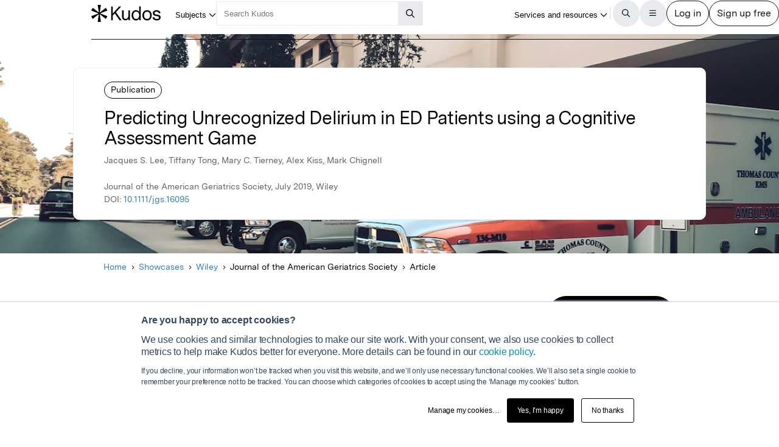

--- FILE ---
content_type: text/html;charset=utf-8
request_url: https://www.growkudos.com/publications/10.1111%252Fjgs.16095/reader
body_size: 32984
content:
<!DOCTYPE html><!--[if lt IE 8 ]><html class="no-js preload lt-ie10 lt-ie9 lt-ie8 ie-suck"><![endif]--><!--[if IE 8 ]><html class="no-js preload lt-ie10 lt-ie9 ie-8" ng-app="growkudos" lang="en"><![endif]--><!--[if IE 9 ]><html class="no-js preload lt-ie10 ie-9" ng-app="growkudos" lang="en"><![endif]--><html class="no-js" lang="en" ng-app="growkudos"><head><title>Predicting Unrecognized Delirium in ED Patients using a Cognitive Assessment Game &ndash; Kudos: Growing the influence of research</title><meta content="origin-when-cross-origin" name="referrer" /><meta class="ng-non-bindable" content="This paper is about validating the ability of a serious game for cognitive assessment to screen for the presence of delirium in elderly emergency patients. It reports on a clinical study with 203 patients in a Canadian urban hospital. 16 of the participants had clinically unrecognized delirium and 14 of them were able to play a cognitive assessment game. Based on the observed game performance patients were classified as either having or not having delirium with 100% sensitivity and 60% specificity (using the confusion assessment method, i.e, CAM, as the gold standard measure of delirium. Completion rate for the game was over 96% as against 63% and 25% for two other tasks that have been proposed for use in screening for delirium. The paper concludes by noting the potential of the cognitive assessment game to dentify older ED patients with clinically unrecognized delirium." name="description" /><meta charset="utf-8" /><meta content="IE=edge; chrome=1" http-equiv="X-UA-Compatible" /><meta content="width=device-width, initial-scale=1" name="viewport" /><link href="https://www.growkudos.com/publications/10.1111%252Fjgs.16095/reader" rel="canonical" /><link href="https://static.growkudos.com/favicons/favicon-all.svg" rel="icon" type="image/svg+xml" /><link color="#000000" href="https://static.growkudos.com/favicons/mmask-icon.svg" rel="mask-icon" /><link href="https://static.growkudos.com/favicons/favicon-16x16.png" rel="icon" type="image/png" sizes="16x16" /><link href="https://static.growkudos.com/favicons/favicon-32x32.png" rel="icon" type="image/png" sizes="32x32" /><link href="https://static.growkudos.com/favicons/favicon-48x48.png" rel="icon" type="image/png" sizes="48x48" /><link href="https://static.growkudos.com/favicons/apple-touch-icon.png" rel="apple-touch-icon" sizes="180x180" /><link href="http://purl.org/dc/elements/1.1/" rel="schema.DC" /><link href="http://purl.org/dc/terms/" rel="schema.DCTERMS" /><meta content="Predictive Ability of a Serious Game to Identify Emergency Patients With Unrecognized Delirium" name="DC.title" /><meta content="Text" name="DC.type" scheme="DCMIType" /><meta content="Jacques S. Lee" name="DC.creator" /><meta content="Tiffany Tong" name="DC.creator" /><meta content="Mary C. Tierney" name="DC.creator" /><meta content="Alex Kiss" name="DC.creator" /><meta content="Mark Chignell" name="DC.creator" /><meta content="Wiley" name="DC.publisher" /><meta content="2019-07-29" name="DCTERMS.issued" /><meta content="urn:ISSN:0002-8614" name="DCTERMS.isPartOf" scheme="URI" /><meta content="urn:ISSN:1532-5415" name="DCTERMS.isPartOf" scheme="URI" /><meta content="Predictive Ability of a Serious Game to Identify Emergency Patients With Unrecognized Delirium" name="citation_title" /><meta content="10.1111/jgs.16095" name="citation_doi" /><meta content="Jacques S. Lee" name="citation_author" /><meta content="Tiffany Tong" name="citation_author" /><meta content="Mary C. Tierney" name="citation_author" /><meta content="Alex Kiss" name="citation_author" /><meta content="Mark Chignell" name="citation_author" /><meta content="2019-07-29" name="citation_publication_date" /><meta content="Predicting Unrecognized Delirium in ED Patients using a Cognitive Assessment Game" property="og:title" /><meta class="ng-non-bindable" content="This paper is about validating the ability of a serious game for cognitive assessment to screen for the presence of delirium in elderly emergency patients. It reports on a clinical study with 203 patients in a Canadian urban hospital. 16 of the participants had clinically unrecognized delirium and 14 of them were able to play a cognitive assessment game. Based on the observed game performance patients were classified as either having or not having delirium with 100% sensitivity and 60% specificity (using the confusion assessment method, i.e, CAM, as the gold standard measure of delirium. Completion rate for the game was over 96% as against 63% and 25% for two other tasks that have been proposed for use in screening for delirium. The paper concludes by noting the potential of the cognitive assessment game to dentify older ED patients with clinically unrecognized delirium." property="og:description" /><meta content="https://images.unsplash.com/photo-1570244921736-115b00e074f6?ixlib=rb-1.2.1&amp;q=80&amp;fm=jpg&amp;crop=entropy&amp;cs=tinysrgb&amp;w=1080&amp;fit=max&amp;ixid=eyJhcHBfaWQiOjUzMzg1fQ" property="og:image" /><meta content="200" property="og:image:width" /><meta content="200" property="og:image:height" /><meta content="https://www.growkudos.com/publications/10.1111%252Fjgs.16095" property="og:url" /><meta content="382090738578650" property="fb:app_id" /><meta content="summary" name="twitter:card" /><meta content="https://www.growkudos.com/publications/10.1111%252Fjgs.16095" name="twitter:site" /><meta content="Predicting Unrecognized Delirium in ED Patients using a Cognitive Assessment Game" property="twitter:title" /><meta class="ng-non-bindable" content="This paper is about validating the ability of a serious game for cognitive assessment to screen for the presence of delirium in elderly emergency patients. It reports on a clinical study with 203 patients in a Canadian urban hospital. 16 of the participants had clinically unrecognized delirium and 14 of them were able to play a cognitive assessment game. Based on the observed game performance patients were classified as either having or not having delirium with 100% sensitivity and 60% specificity (using the confusion assessment method, i.e, CAM, as the gold standard measure of delirium. Completion rate for the game was over 96% as against 63% and 25% for two other tasks that have been proposed for use in screening for delirium. The paper concludes by noting the potential of the cognitive assessment game to dentify older ED patients with clinically unrecognized delirium." property="twitter:description" /><meta content="https://images.unsplash.com/photo-1570244921736-115b00e074f6?ixlib=rb-1.2.1&amp;q=80&amp;fm=jpg&amp;crop=entropy&amp;cs=tinysrgb&amp;w=1080&amp;fit=max&amp;ixid=eyJhcHBfaWQiOjUzMzg1fQ" property="twitter:image" /><meta content="@growkudos" name="twitter:creator" /><script async="" defer="" id="hs-script-loader" src="//js.hs-scripts.com/5642616.js" type="text/javascript"></script><script>var _hsp = window._hsp = window._hsp || [];

// Analytics tools *must* not be loaded unless we obtain analytics consent
_hsp.push(['addPrivacyConsentListener', (consent) => {
  if (consent.categories.analytics) {
    // Load Google Tag Manager:
    (function(w,d,s,l,i){w[l]=w[l]||[];w[l].push({'gtm.start':
    new Date().getTime(),event:'gtm.js'});var f=d.getElementsByTagName(s)[0],
    j=d.createElement(s),dl=l!='dataLayer'?'&l='+l:'';j.async=true;j.src=
    'https://www.googletagmanager.com/gtm.js?id='+i+dl;f.parentNode.insertBefore(j,f);
    })(window,document,'script','dataLayer','GTM-WPGDRBB');

    // Load and init Google Analytics:
    (function(i,s,o,g,r,a,m){i['GoogleAnalyticsObject']=r;i[r]=i[r]||function(){
    (i[r].q=i[r].q||[]).push(arguments)},i[r].l=1*new Date();a=s.createElement(o),
    m=s.getElementsByTagName(o)[0];a.async=1;a.src=g;m.parentNode.insertBefore(a,m)
    })(window,document,'script','//www.google-analytics.com/analytics.js','ga');

    ga('set', 'anonymizeIp', true);
    // Track link IDs in GA, so we can differentiate between links on the page
    ga('require', 'linkid', 'linkid.js');

    ga('create', 'UA-41206652-2', 'auto');
    ga('require', 'GTM-MCLCKC3');

    // Page views are recorded in the Angular app, so we don't send one here

    // Load Hotjar:
    (function(h,o,t,j,a,r){
    h.hj=h.hj||function(){(h.hj.q=h.hj.q||[]).push(arguments)};
    h._hjSettings={hjid:1118175,hjsv:6};
    a=o.getElementsByTagName('head')[0];
    r=o.createElement('script');r.async=1;
    r.src=t+h._hjSettings.hjid+j+h._hjSettings.hjsv;
    a.appendChild(r);
    })(window,document,'https://static.hotjar.com/c/hotjar-','.js?sv=');
  }
}]);</script><script data-api="https://www.growkudos.com/pl/api/event" data-domain="growkudos.com" defer="" event-article_id="7509727" event-container_id="151674" event-logged_in="false" event-publisher_id="17" id="plausible-script" src="https://www.growkudos.com/pl/js/script.p-p.js"></script><script>window.FACEBOOK_APP_ID = '382090738578650';</script><link href="/css/application.be073c7f.css" rel="stylesheet" /><link href="https://static.growkudos.com/fonts/messina-sans/all.css" rel="stylesheet" /><link crossorigin="anonymous" href="https://kit.fontawesome.com/b4341808ee.css" rel="stylesheet" /></head><body class="ux4 publication-page publication-reader-view" ng-cloak=""><kudos-confirmation-banner></kudos-confirmation-banner><mag-ui-nav-bar user="{&quot;isLoggedIn&quot;:false}"><div class="navbar-float" slot="floating-controls"></div></mag-ui-nav-bar><div class="container-fluid"><div class="kudos-loader-container col-xs-10 col-xs-offset-1 col-sm-6 col-sm-offset-3 col-md-offset-4 col-md-4"><kudos-loader show="appStateLoading"></kudos-loader></div></div><end></end><div ng-controller="KudosAppController as ctrl" ng-init="ctrl.init(&#39;{}&#39;)"></div><div class="ux4-publication-view"><div class="banner-image" style="background-image:-webkit-image-set(url(&#39;https://images.unsplash.com/photo-1570244921736-115b00e074f6?crop=entropy&amp;cs=srgb&amp;ixid=eyJhcHBfaWQiOjUzMzg1fQ&amp;q=85&amp;w=1200&#39;) 1x, url(&#39;https://images.unsplash.com/photo-1570244921736-115b00e074f6?crop=entropy&amp;cs=srgb&amp;ixid=eyJhcHBfaWQiOjUzMzg1fQ&amp;q=85&amp;w=2400&#39;) 2x); background-image:image-set(url(&#39;https://images.unsplash.com/photo-1570244921736-115b00e074f6?crop=entropy&amp;cs=srgb&amp;ixid=eyJhcHBfaWQiOjUzMzg1fQ&amp;q=85&amp;w=1200&#39;) 1x, url(&#39;https://images.unsplash.com/photo-1570244921736-115b00e074f6?crop=entropy&amp;cs=srgb&amp;ixid=eyJhcHBfaWQiOjUzMzg1fQ&amp;q=85&amp;w=2400&#39;) 2x)"></div><heading><div class="visible-print" id="print-media-only-banner"><div class="container"><div class="row"><div class="col-xs-12"><p>This shareable PDF can be hosted on any platform or network and is fully compliant with publisher copyright.</p></div></div></div></div><div class="banner-content"><div class="project-type">Publication</div><div class="banner-title"><h1 class="margin-none">Predicting Unrecognized Delirium in ED Patients using a Cognitive Assessment Game</h1></div><p>Jacques S. Lee, Tiffany Tong, Mary C. Tierney, Alex Kiss, Mark Chignell</p><p class="journal-info">Journal of the American Geriatrics Society, July 2019, Wiley</p><p>DOI: <a class="doi-link" doi="10.1111/jgs.16095" href="http://dx.doi.org/10.1111/jgs.16095" record-read-referral-event="" target="_blank">10.1111/jgs.16095</a></p></div></heading><nav aria-label="Breadcrumbs" class="breadcrumbs font-size-small hidden-print"><div id="breadcrumb-overlay-positioning"><div class="left-fade"></div><button aria-label="Scroll left" id="scroll-left" title="Scroll left" type="button"><img alt="" src="/images/mag-ui-icons/fa-chevron-left-regular.svg" /></button><ol class="breadcrumbs" id="breadcrumb-scroller"><li><a class="breadcrumb-text" href="/">Home</a><div class="chevron"><i aria-hidden="true" class="fa fa-chevron-right"></i></div></li><li><a class="breadcrumb-text" href="/showcase/list">Showcases</a><div class="chevron"><i aria-hidden="true" class="fa fa-chevron-right"></i></div></li><li><a class="breadcrumb-text" href="/showcase/publishers/wiley">Wiley</a><div class="chevron"><i aria-hidden="true" class="fa fa-chevron-right"></i></div></li><li class="shrinkable" title="Journal of the American Geriatrics Society"><span class="breadcrumb-text">Journal of the American Geriatrics Society</span><div class="chevron"><i aria-hidden="true" class="fa fa-chevron-right"></i></div></li><li><span class="breadcrumb-text">Article</span><div class="chevron"><i aria-hidden="true" class="fa fa-chevron-right"></i></div></li></ol><div class="right-fade"></div><button aria-label="Scroll right" id="scroll-right" title="Scroll right" type="button"><img alt="" src="/images/mag-ui-icons/fa-chevron-right-regular.svg" /></button></div><a class="up-link" href="/showcase/publishers/wiley"><img alt="Up to" src="/images/mag-ui-icons/fa-chevron-left-regular.svg" />Wiley</a></nav><main autoscroll="true"><section><h2 class="ng-non-bindable">What is it about?</h2><p class="preserve-line-breaks ng-non-bindable" dir="auto">This paper is about validating the ability of a serious game for cognitive assessment to screen for the presence of delirium in elderly emergency patients. It reports on a clinical study with 203 patients in a Canadian urban hospital. 16 of the participants had clinically unrecognized delirium and 14 of them were able to play a cognitive assessment game. Based on the observed game performance patients were classified as either having or not having delirium with 100% sensitivity and 60% specificity (using the confusion assessment method, i.e, CAM, as the gold standard measure of delirium. Completion rate for the game was over 96% as against 63% and 25% for two other tasks that have been proposed for use in screening for delirium. The paper concludes by noting the potential of the cognitive assessment game to dentify older ED patients with clinically unrecognized delirium.</p></section><mag-ui-guest-user-job-role-collection></mag-ui-guest-user-job-role-collection><section><h2 class="sr-only">Featured Image</h2><div class="center-align" id="featured-image"><img alt="" class="max-fullwidth" src="https://images.unsplash.com/photo-1570244921736-115b00e074f6?ixlib=rb-1.2.1&amp;q=80&amp;fm=jpg&amp;crop=entropy&amp;cs=tinysrgb&amp;w=1080&amp;fit=max&amp;ixid=eyJhcHBfaWQiOjUzMzg1fQ&amp;w=1304" width="652px" /><p class="text-center font-size-small subtitle hidden-print">Photo by <a href="https://unsplash.com/@jaifoto?utm_source=kudos-featured-image&amp;utm_medium=referral" target="blank">JAI FOTO</a> on <a href="https://unsplash.com" target="blank">Unsplash</a></p><p class="text-center font-size-small subtitle visible-print">Photo by JAI FOTO on Unsplash</p></div></section><section><h2 class="ng-non-bindable">Why is it important?</h2><p class="preserve-line-breaks ng-non-bindable" dir="auto">Delirium is an acute form of brain failure that is estimated to affect around 10% of Emergency Department patients leading to costs of around $7 billion per year in the US alone. Delirium leads to prolonged hospitalization, functional decline, and loss of independence.  and impedes accurate history and physical examination. Having an accurate way to screen for the possibility of delirium will make it possible to do thorough screening for delirium in selected cases, reducing the overall effort required to detect the large majority of delirium cases and thus improving health outcomes for a large number of emergency patients, while also significantly lowering overall healthcare costs.</p></section><section><h2>Perspectives</h2><figure class="perspective"><kudos-avatar avatar="{&quot;original&quot;:&quot;/images/author_holder.jpg?v=2023-03-29_14-35-43&quot;,&quot;_30x30&quot;:&quot;/images/author_holder.jpg?v=2023-03-29_14-35-43&quot;,&quot;_60x60&quot;:&quot;/images/author_holder.jpg?v=2023-03-29_14-35-43&quot;,&quot;_120x120&quot;:&quot;/images/author_holder.jpg?v=2023-03-29_14-35-43&quot;,&quot;_240x240&quot;:&quot;/images/author_holder.jpg?v=2023-03-29_14-35-43&quot;,&quot;default_avatar&quot;:{&quot;initials&quot;:&quot;MC&quot;,&quot;colour&quot;:&quot;#D10A00&quot;}}" size="medium"></kudos-avatar><blockquote class="perspective-text"><div class="perspective-quote-container"><div aria-hidden="true" class="quote-left"><span>“</span></div><p class="perspective-quote preserve-line-breaks ng-non-bindable" dir="auto">There has been a tendency in the past to apply a disease model to cognitive status where different disease processes are assumed to produce progressively more severe forms of cognitive impairment, leading eventually to dementia. However, there is increasing evidence that lifestyle factors have a major impact on the risk of late onset dimentia, and that medications and other factors may lead to cognitive decline (sometimes permanent) after medical treatment. Developing better methods to recognize and treat delirium is likely one of the best potential interventions for reducing cognitive decline in the elderly population.  In busy clinical settings it is hard to do detailed cognitive assessments but this should change as validated games for cognitive assessment (with their fun factor to encourage use and compliance) become available.</p><div aria-hidden="true" class="quote-left quote-right"><span>”</span></div></div><figcaption><a category="reader page" event-track="click on author" href="/profile/mark_chignell" label="ux4 publication page">Mark Chignell</a><br /><span class="affiliation">University of Toronto</span></figcaption></blockquote></figure></section><section class="read-publication"><h2 class="sr-only">Read the Original</h2><div class="read-publication-panel"><p>This page is a summary of: <cite>Predictive Ability of a Serious Game to Identify Emergency Patients With Unrecognized Delirium</cite>, Journal of the American Geriatrics Society, July 2019, Wiley, <br />DOI:&nbsp;<span class="doi">10.1111/jgs.16095. </span><br />You can read the full text:</p><a class="btn btn-primary btn-lg read-publication-button" doi="10.1111/jgs.16095" href="http://dx.doi.org/10.1111/jgs.16095" record-read-referral-event="" target="_blank"><i aria-hidden="" class="btn-icon fa fa-arrow-circle-right fa-2x"></i><span class="btn-text">Read</span></a></div></section><section class="resources"><h2>Resources</h2><ul><li><a category="reader page" event-track="click on resource link" href="https://www.researchgate.net/project/Serious-Games-for-Cognitive-Assessment/" label="ux4 publication page" rel="ugc nofollow" target="_blank"><div class="resource"><div class="resource-type"><svg><use href="/images/publications/resources/symbol_defs.svg#resource-project"></use><span>Project</span></svg></div><h3 class="resource-title ng-non-bindable" dir="auto">Serious Games for Cognitive Assessment</h3><p class="resource-description ng-non-bindable" dir="auto">Collection of papers and activities associated with serious games for cognitive assessment</p></div></a></li></ul></section><section class="contributors"><h2>Contributors</h2><p class="contributors-subtitle">The following have contributed to this page</p><div class="no-padding contributor-authors"><ul><li><a category="reader page" event-track="click on author" href="/profile/mark_chignell" label="ux4 publication page"><div class="contributor-avatar"><div><kudos-avatar avatar="{&quot;original&quot;:&quot;/images/author_holder.jpg?v=2023-03-29_14-35-43&quot;,&quot;_30x30&quot;:&quot;/images/author_holder.jpg?v=2023-03-29_14-35-43&quot;,&quot;_60x60&quot;:&quot;/images/author_holder.jpg?v=2023-03-29_14-35-43&quot;,&quot;_120x120&quot;:&quot;/images/author_holder.jpg?v=2023-03-29_14-35-43&quot;,&quot;_240x240&quot;:&quot;/images/author_holder.jpg?v=2023-03-29_14-35-43&quot;,&quot;default_avatar&quot;:{&quot;initials&quot;:&quot;MC&quot;,&quot;colour&quot;:&quot;#D10A00&quot;}}" size="small"></kudos-avatar></div><div class="contributor-avatar-text"><p class="contributor-name"><span class="ng-non-bindable">Mark Chignell </span></p><p class="contributor-affiliation no-margin">University of Toronto</p></div></div></a></li></ul></div><kudos-publication-claim-button claim-button-class="btn btn-lg btn-muted" claim-text="Claim this Article" doi="10.1111/jgs.16095"></kudos-publication-claim-button></section><section class="share-icons"><h2>Share this page:</h2><ul class="list-inline list-inline-vertical-padding" id="share-icons"><li><a aria-label="Share this page via email" category="share icons" class="social-link social-email-link" event-track="passively shared via email" href="mailto:?body=Read%20Predicting%20Unrecognized%20Delirium%20in%20ED%20Patients%20using%20a%20Cognitive%20Assessment%20Game%20on%20Kudos%3A%20https%3A%2F%2Fwww.growkudos.com%2Fpublications%2F10.1111%25252Fjgs.16095" label="passive publication share panel" title="Share this page via email"><span aria-hidden="true" class="fa-stack fa-lg"><i class="fa fa-circle fa-stack-2x"></i><i class="fa fa-envelope fa-stack-1x fa-inverse"></i></span></a></li><li><a aria-label="Share this page via Bluesky" category="share icons" class="social-link social-bluesky-link" event-track="passively shared via bluesky" href="https://bsky.app/intent/compose?text=Read%20Predicting%20Unrecognized%20Delirium%20in%20ED%20Patients%20using%20a%20Cognitive%20Assessment%20Game%20on%20Kudos%3A%20https%3A%2F%2Fwww.growkudos.com%2Fpublications%2F10.1111%25252Fjgs.16095" label="passive publication share panel" target="_blank" title="Share this page via Bluesky"><span aria-hidden="true" class="fa-stack fa-lg"><i class="fa fa-circle fa-stack-2x"></i><i class="fa-brands fa-bluesky fa-stack-1x fa-inverse"></i></span></a></li><li><a aria-label="Share this page via Facebook" category="share icons" class="social-link social-facebook-link" event-track="passively shared via facebook" href="https://www.facebook.com/dialog/share?app_id=382090738578650&amp;display=page&amp;href=https%3A%2F%2Fwww.growkudos.com%2Fpublications%2F10.1111%25252Fjgs.16095" label="passive publication share panel" target="_blank" title="Share this page via Facebook"><span aria-hidden="true" class="fa-stack fa-lg"><i class="fa fa-circle fa-stack-2x"></i><i class="fa-brands fa-facebook-f fa-stack-1x fa-inverse"></i></span></a></li><li><a aria-label="Share this page via LinkedIn" category="share icons" class="social-link social-linkedin-link" event-track="passively shared via linkedin" href="https://www.linkedin.com/shareArticle?url=https%3A%2F%2Fwww.growkudos.com%2Fpublications%2F10.1111%25252Fjgs.16095" label="passive publication share panel" target="_blank" title="Share this page via LinkedIn"><span aria-hidden="true" class="fa-stack fa-lg"><i class="fa fa-circle fa-stack-2x"></i><i class="fa-brands fa-linkedin-in fa-stack-1x fa-inverse"></i></span></a></li><li><a aria-label="Share this page via Mastodon" category="share icons" class="social-link social-mastodon-link" event-track="passively shared via mastodon" href="/tootpick/#text=Read%20Predicting%20Unrecognized%20Delirium%20in%20ED%20Patients%20using%20a%20Cognitive%20Assessment%20Game%20on%20Kudos%3A%20https%3A%2F%2Fwww.growkudos.com%2Fpublications%2F10.1111%25252Fjgs.16095" label="passive publication share panel" target="_blank" title="Share this page via Mastodon"><span aria-hidden="true" class="fa-stack fa-lg"><i class="fa fa-circle fa-stack-2x"></i><i class="fa-brands fa-mastodon fa-stack-1x fa-inverse"></i></span></a></li><li><a aria-label="Share this page via WhatsApp" category="share icons" class="social-link social-whatsapp-link" event-track="passively shared via whatsapp" href="https://wa.me/?text=Read%20Predicting%20Unrecognized%20Delirium%20in%20ED%20Patients%20using%20a%20Cognitive%20Assessment%20Game%20on%20Kudos%3A%20https%3A%2F%2Fwww.growkudos.com%2Fpublications%2F10.1111%25252Fjgs.16095" label="passive publication share panel" target="_blank" title="Share this page via WhatsApp"><span aria-hidden="true" class="fa-stack fa-lg"><i class="fa fa-circle fa-stack-2x"></i><i class="fa-brands fa-whatsapp fa-stack-1x fa-inverse"></i></span></a></li><li><a aria-label="Share this page via X" category="share icons" class="social-link social-twitter-link" event-track="passively shared via twitter" href="https://x.com/intent/post?url=https%3A%2F%2Fwww.growkudos.com%2Fpublications%2F10.1111%25252Fjgs.16095" label="passive publication share panel" target="_blank" title="Share this page via X"><span aria-hidden="true" class="fa-stack fa-lg"><i class="fa fa-circle fa-stack-2x"></i><i class="fa-brands fa-x-twitter fa-stack-1x fa-inverse"></i></span></a></li></ul></section></main><div class="recommendations" role="complementary"><h2>Discover more</h2><div class="subject-showcase-links"><a class="card" href="https://www.growkudos.com/showcase/collections/summaries-of-medical-research?utm_source=publication-page-discover"><div class="image-container"><img alt="" src="/images/publications/discover_more/medical_sciences.jpg" /></div><div class="text-container"><h3>Medical Research</h3></div></a><a class="card" href="https://www.growkudos.com/showcase/collections/summaries-of-life-science-research?utm_source=publication-page-discover"><div class="image-container"><img alt="" src="/images/publications/discover_more/life_sciences.jpg" /></div><div class="text-container"><h3>Life Sciences</h3></div></a><a class="card" href="https://www.growkudos.com/showcase/collections/summaries-of-physical-science-research?utm_source=publication-page-discover"><div class="image-container"><img alt="" src="/images/publications/discover_more/physical_sciences.jpg" /></div><div class="text-container"><h3>Physical Sciences</h3></div></a><a class="card" href="https://www.growkudos.com/showcase/collections/summaries-of-technology-and-engineering-research?utm_source=publication-page-discover"><div class="image-container"><img alt="" src="/images/publications/discover_more/technology_engineering.jpg" /></div><div class="text-container"><h3>Technology and Engineering</h3></div></a><a class="card" href="https://www.growkudos.com/showcase/collections/summaries-of-environmental-research?utm_source=publication-page-discover"><div class="image-container"><img alt="" src="/images/publications/discover_more/environmental_sciences.jpg" /></div><div class="text-container"><h3>Environmental Research</h3></div></a><a class="card" href="https://www.growkudos.com/showcase/collections/summaries-of-arts-and-humanities-research?utm_source=publication-page-discover"><div class="image-container"><img alt="" src="/images/publications/discover_more/arts_humanities.jpg" /></div><div class="text-container"><h3>Arts and Humanities</h3></div></a><a class="card" href="https://www.growkudos.com/showcase/collections/summaries-of-social-science-research?utm_source=publication-page-discover"><div class="image-container"><img alt="" src="/images/publications/discover_more/social_sciences.jpg" /></div><div class="text-container"><h3>Social Sciences</h3></div></a><a class="card" href="https://www.growkudos.com/showcase/collections/summaries-of-business-and-management-research?utm_source=publication-page-discover"><div class="image-container"><img alt="" src="/images/publications/discover_more/business_management.jpg" /></div><div class="text-container"><h3>Business and Management</h3></div></a></div></div><nav class="publication-sidebar"><div class="sidebar-buttons"><a class="btn btn-primary btn-lg read-publication-button" doi="10.1111/jgs.16095" href="http://dx.doi.org/10.1111/jgs.16095" record-read-referral-event="" target="_blank"><i aria-hidden="" class="btn-icon fa fa-arrow-circle-right fa-2x"></i><span class="btn-text">Read Article</span></a></div><div class="panel unbordered hidden-xs hidden-sm"><img alt="Journal of the American Geriatrics Society" class="cover grey-border block-center" id="cover-image" src="https://s3.eu-west-1.amazonaws.com/images.growkudos.com/production/logos/cover_image/asset/92/medium_2x_wiley-cover-generic.jpg" srcset="https://s3.eu-west-1.amazonaws.com/images.growkudos.com/production/logos/cover_image/asset/92/medium_1x_wiley-cover-generic.jpg 1x, https://s3.eu-west-1.amazonaws.com/images.growkudos.com/production/logos/cover_image/asset/92/medium_2x_wiley-cover-generic.jpg 2x, https://s3.eu-west-1.amazonaws.com/images.growkudos.com/production/logos/cover_image/asset/92/medium_3x_wiley-cover-generic.jpg 3x" title="Journal of the American Geriatrics Society" /></div><div class="panel more-from-publisher text-center"><p>More from</p><img alt="Wiley" class="block-center" id="partnership-image" src="https://s3.eu-west-1.amazonaws.com/images.growkudos.com/production/uploads/publisher/avatar/17/thumb_wiley-showcase-logo.png" srcset="https://s3.eu-west-1.amazonaws.com/images.growkudos.com/production/uploads/publisher/avatar/17/thumb_wiley-showcase-logo%402x.png 2x" /><div class="margin-top-medium hidden-print"><a class="btn btn-primary btn-lg" href="/showcase/publishers/wiley">View Showcase</a></div></div></nav></div><kudos-footer></kudos-footer><script src="https://www.gstatic.com/charts/loader.js"></script><script src="/js/dependencies.419597b4.js"></script><script src="/js/application.ad000f01.js"></script><script defer="" src="/js/popover.iife.min.3fb83a8a.js"></script><script defer="" src="/js/components.iife.e29c09cc.js"></script><script async="">function initNavBar() {
  window.customElements.define('mag-ui-nav-bar', Components.NavBar);
  navBarElem = document.querySelector('mag-ui-nav-bar');
}

if (document.readyState === 'loading') {
  document.addEventListener('DOMContentLoaded', initNavBar);
} else {
  initNavBar();
}</script><script async="">function initGuestUserJobRoleCollection() {
  window.customElements.define('mag-ui-guest-user-job-role-collection', Components.JobRoleCollection);
}

if (document.readyState === 'loading') {
  document.addEventListener('DOMContentLoaded', initGuestUserJobRoleCollection);
} else {
  initGuestUserJobRoleCollection();
}</script><script async="" src="https://embed.altmetric.com/assets/embed.js"></script><script>var NAME = "null";
var EMAIL = "null";
/*<![CDATA[*/window.zEmbed||function(e,t){var n,o,d,i,s,a=[],r=document.createElement("iframe");window.zEmbed=function(){a.push(arguments)},window.zE=window.zE||window.zEmbed,r.src="javascript:false",r.title="",r.role="presentation",(r.frameElement||r).style.cssText="display: none",d=document.getElementsByTagName("script"),d=d[d.length-1],d.parentNode.insertBefore(r,d),i=r.contentWindow,s=i.document;try{o=s}catch(c){n=document.domain,r.src='javascript:var d=document.open();d.domain="'+n+'";void(0);',o=s}o.open()._l=function(){var o=this.createElement("script");n&&(this.domain=n),o.id="js-iframe-async",o.src=e,this.t=+new Date,this.zendeskHost=t,this.zEQueue=a,this.body.appendChild(o)},o.write('<body onload="document._l();">'),o.close()}("//assets.zendesk.com/embeddable_framework/main.js","growkudos.zendesk.com");/*]]>*/</script><kudos-cookies-policy></kudos-cookies-policy><script>ga('set', 'dimension1', 'reader');</script><script async="">let breadcrumbOverlayPositioning = document.querySelector('#breadcrumb-overlay-positioning');
let breadcrumbScroller = document.querySelector('#breadcrumb-scroller');
let breadcrumbs = breadcrumbScroller.querySelectorAll('li');

let firstBreadcrumb = breadcrumbs[0]
let lastBreadcrumb = breadcrumbs[breadcrumbs.length - 1];

let scrollLeftButton = document.querySelector('button#scroll-left');
let scrollRightButton = document.querySelector('button#scroll-right');

let breadcrumbObserver = new IntersectionObserver((entries) => {
  for (let entry of entries) {
    let name
    switch (entry.target) {
    case firstBreadcrumb:
      name = 'first-breadcrumb';
      break;
    case lastBreadcrumb:
      name = 'last-breadcrumb';
      break;
    default:
      throw new Error(
        `Observing ${entry.target} which is neither the first nor last breadcrumb`
      );
    }

    let attrName = `data-${name}-hidden`

    if (entry.isIntersecting) {
      breadcrumbOverlayPositioning.removeAttribute(attrName);
    } else {
      breadcrumbOverlayPositioning.setAttribute(attrName, '');
    }
  }
}, {root: breadcrumbScroller, threshold: 0.95});

breadcrumbObserver.observe(firstBreadcrumb);
breadcrumbObserver.observe(lastBreadcrumb);

const scrollAmount = 100;

scrollLeftButton.addEventListener('click', (event) => {
  breadcrumbScroller.scrollBy({left: -scrollAmount, behavior: 'auto'});
});
scrollRightButton.addEventListener('click', (event) => {
  breadcrumbScroller.scrollBy({left: scrollAmount, behavior: 'auto'});
});

// Scroll to the end of the breadcrumbs, since that's the most relevant
// part for a user. scrollWidth will always be more than the maximum
    // possible left scroll value (which should be ~= scrollWidth -
    // clientWidth). We can't just use Number.MAX_SAFE_INTEGER, as this
    // causes weird behaviour in Gecko, presumably because it's not
    // representable in whatever internal format they use.
window.addEventListener('load', () => {
  breadcrumbScroller.scrollTo({left: breadcrumbScroller.scrollWidth, behavior: 'instant'});
});</script></body></html>